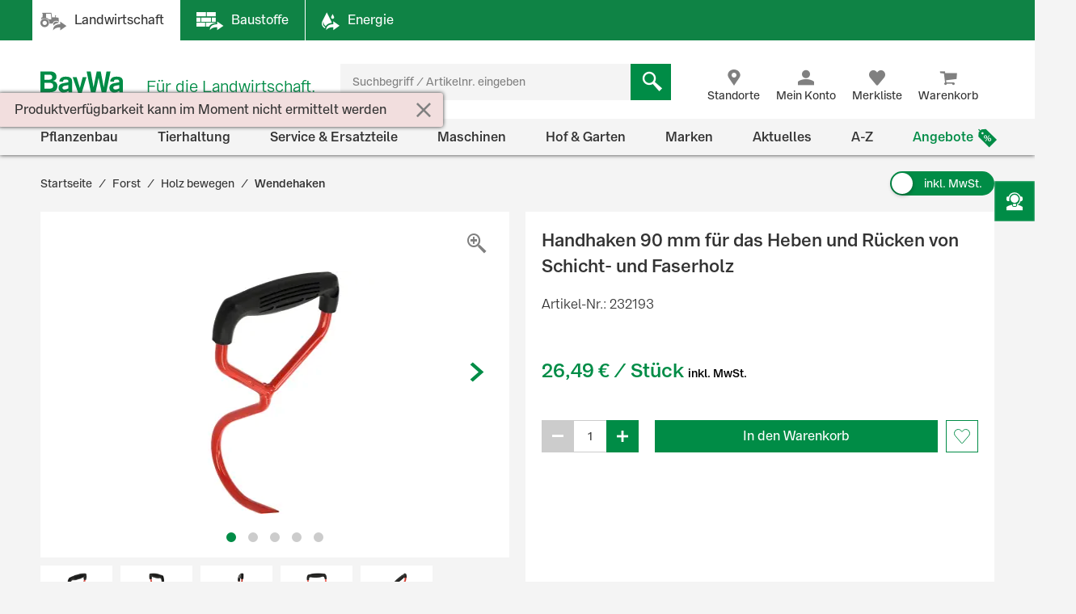

--- FILE ---
content_type: text/javascript;charset=UTF-8
request_url: https://www.baywa.de/_ui/prod/js/productpage.bdb189f3a1bedbc4f105.js
body_size: 11585
content:
(()=>{"use strict";var t,e,r,o={8067:(t,e,r)=>{var o=r(4692),a=(r(9685),r(2214));const s={mainClass:"product-image-slider",pswpModule:r(8300).A,bgOpacity:1,loop:!1,zoom:!1,counter:!1,errorMsg:"",closeSVG:"",arrowPrevSVG:"",arrowNextSVG:"",padding:{top:44,right:0,bottom:44,left:0}};function i(){this.ui.registerElement({name:"bullets",className:"pswp__bullets",appendTo:"wrapper",onInit:(t,e)=>{const r=e.getNumItems();if(r>1){const o=document.createElement("ul");for(let t=0;t<r;t++){const r=document.createElement("li");r.setAttribute("data-index",t.toString()),r.onclick=function(){e.goTo(parseInt(this.getAttribute("data-index")))},o.appendChild(r)}t.replaceChildren(o)}else t.innerHTML="";e.on("change",(()=>{document.querySelectorAll(".pswp__bullets li").forEach(((t,r)=>{r===e.currIndex?t.classList.add("active"):t.classList.remove("active")}))}))}})}var n=r(7133),c=r(2594),l=r(1065),u=r(5098),d=r(9738),p=r(5705),f=r(1425),h=r(570),m=r(5220);const v={variantsApp:"",ajaxQuantityCallTimeoutHolder:null,init:function(){var t=[],e=[],r=document.location.search,a=c.A.getParameter(r,"page"),s=c.A.getParameter(r,"sort"),i=c.A.getParameter(r,"reverse"),g=document.querySelector(".js-product-variants-component > [v-cloak]")?.parentElement,y=[];v.variantsApp=null===g?"":(0,f.Ef)({data(){return{searchQuery:void 0!==g.dataset.searchquery?g.dataset.searchquery:"",page:void 0!==g.dataset.page?g.dataset.page:"0",facets:[],resetFacetsQuery:void 0!==g.dataset.resetfacetsquery?g.dataset.resetfacetsquery:"",facetFilter:{name:"",text:""},numberOfProducts:0,products:[],currentSort:""!==s?s:void 0!==g.dataset.sort?g.dataset.sort:"",reverse:""!==i&&"true"===i,processAddToCart:!1,processGetFacets:!1,processGetProducts:!1,currentPage:""!==a?parseInt(a,10):1,priceFrom:void 0!==g.dataset.pricefrom?g.dataset.pricefrom:"",priceTo:void 0!==g.dataset.priceto?g.dataset.priceto:"",itemsPerPage:this.showMobileLayout?isNaN(parseInt(g.dataset.itemsperpage,10))?10:parseInt(g.dataset.itemsperpage,10):isNaN(parseInt(g.dataset.itemsperpage,10))?20:parseInt(g.dataset.itemsperpage,10),isb2b:g.classList.contains("isb2b"),isAnonymous:"true"===DS.info.isAnonymous,combinedMinimumOrderAmountMap:v.returnOrderAmountMap(),currentViewport:n.A.name,showMobileLayout:"tn"==n.A.name,rerenderKey:0,domAnchor:null}},mounted:function(){window.history.replaceState(this.constructStateObject(),""),window.onpopstate=this.handleBrowserNavigiation.bind(this),this.domAnchor=this.$el.parentElement},created:function(){this.getProducts(),o(window).on("viewportChange",this.getViewportTemplate),this.showMobileLayout?o(window).on("scroll",this.showStickyFooter):(o(window).on("resize",this.adjustTableHeaderAndFooterSizes),o(window).on("resize",this.setHorizontalShadow),o(window).on("scroll",this.scrollEvents),o('#delivery-info label[for="radio-1"]').on("click",this.adjustTableSizeOnTabChange))},updated:function(){this.showMobileLayout?(this.showStickyFooter(),o(window).on("scroll",this.showStickyFooter),o(window).off("scroll",this.scrollEvents),o(window).off("resize",this.adjustTableHeaderAndFooterSizes),o(".js-variants-wrapper").off("scroll",this.adjustScrollPosition),o('#delivery-info label[for="radio-1"]').off("click",this.adjustTableSizeOnTabChange)):(this.adjustTableHeaderAndFooterSizes(),this.showStickyHeader(),this.showStickyFooter(),this.setHorizontalShadow(),o(window).off("scroll",this.scrollEvents),o(window).on("scroll",this.scrollEvents),o(window).on("resize",this.adjustTableHeaderAndFooterSizes),o(".js-variants-wrapper").on("scroll",this.adjustScrollPosition),o('#delivery-info label[for="radio-1"]').on("click",this.adjustTableSizeOnTabChange));const t=(0,h.Ut)(this.domAnchor);(0,h.mx)(y,t),y=t},computed:{visibleFacets:function(){return this.facets.filter((function(t){return t.visible}))},selectedFacetValues:function(){return this.visibleFacets.filter((function(t){return t.values.some((function(t){return t.selected}))}))},sortedProducts:function(){let t=this;return this.products.sort((function(e,r){if(void 0!==e[t.currentSort]&&void 0!==r[t.currentSort]){let o=(t.reverse?r:e)[t.currentSort].replace(/\.(?=\d{3})/g,""),a=(t.reverse?e:r)[t.currentSort].replace(/\.(?=\d{3})/g,"");return 0===o.length&&0===a.length?0:0===a.length?-1:0===o.length?1:o.localeCompare(a,DS.config.currentLanguage,{numeric:!0})}return 0}))},paginate:function(){let t=this.showMobileLayout?10:this.itemsPerPage;this.numberOfProducts=this.sortedProducts.length,this.currentPage>=this.totalPages&&(this.currentPage=this.totalPages),0==this.currentPage&&(this.currentPage=1);var e=this.currentPage*t-t;return this.sortedProducts.slice(e,e+t)},purchasableProducts:function(){return this.products.filter((function(t){return t.quantity>0}))},purchasableProductsPrice:function(){return this.purchasableProducts.length?parseFloat(this.purchasableProducts.map((function(t){return t.pricevalue})).reduce((function(t,e){return parseFloat(t)+parseFloat(e)}))).toLocaleString("de-DE",{style:"currency",currency:"EUR",minimumFractionDigits:2}):""},updatePurchasableProductsPrice:function(){return!!this.purchasableProducts.filter((function(t){return t.updateProductPrice})).length},purchasableProductsAmount:function(){return this.purchasableProducts.length?this.purchasableProducts.map((function(t){return t.quantity})).reduce((function(t,e){return parseInt(t,10)+parseInt(e,10)})):""},totalPages:function(){return Math.ceil(this.numberOfProducts/(this.showMobileLayout?10:this.itemsPerPage))}},methods:{getViewportTemplate:function(){"tn"!=n.A.name&&"tn"!=this.currentViewport||(this.showMobileLayout="tn"==n.A.name,this.rerenderComponentForNewViewport()),this.currentViewport=n.A.name},rerenderComponentForNewViewport:function(){this.rerenderKey+=1},filteredFacetValues:function(t){for(var e=t.values,r=[],o=0,a=e.length;o<a;o++)(""===this.facetFilter.text||""!==this.facetFilter.text&&this.facetFilter.name!==t.name||""!==this.facetFilter.text&&this.facetFilter.name===t.name&&e[o].name.toLowerCase().indexOf(this.facetFilter.text.toLowerCase())>-1)&&r.push(e[o]);return r},sortedFacetValues:function(t){return this.filteredFacetValues(t).sort((function(t,e){return e.selected-t.selected}))},filterFacets:function(t){this.facetFilter.text=t.target.value,this.facetFilter.name=t.target.dataset.name},clearFilter:function(t){var e=this.domAnchor.querySelectorAll(".js-filter-facets");if(this.facetFilter.name!==t.target.dataset.name){for(var r=0,o=e.length;r<o;r++)e[r].dataset.name!==t.target.dataset.name&&(e[r].value="");this.facetFilter.name="",this.facetFilter.text=""}},toggleFacetValue:function(){this.searchQuery=event.target.dataset.query,this.getProducts()},getProducts:function(t=!0){var e=this,r={q:this.searchQuery};e.processGetProducts=!0,e.processGetFacets=!0,o.getJSON(("/"===window.location.pathname.slice(-1)?"":window.location.pathname+"/")+"facets_and_results",r,(function(r){for(var o=0,a=r.products.length;o<a;o++){r.products[o].quantity=void 0!==e.combinedMinimumOrderAmountMap[r.products[o].code]?e.combinedMinimumOrderAmountMap[r.products[o].code]:"0",r.products[o].updateProductPrice=!1;let t=null!=r.products[o].rentalData&&"RENT"===r.products[o].rentalData.rentalType;r.products[o].isRentOnly=t;let a=!0===r.products[o].isEnquiryArticle;r.products[o].isEnquiryArticle=a;let s=!0===r.products[o].isBiocidal;r.products[o].isBiocidal=s;let i=r.products[o].price,n=null!=i&&null!=i.value,c=r.products[o].salesPrice,l=null!=c&&null!=c.value,u=null;if(t){let t=r.products[o].rentalData.rentalPrice;null!=t&&null!=t.value?(r.products[o].pricevalue=(Math.round(100*t.value)/100).toFixed(2),r.products[o].priceformatted=t.formattedValue,r.products[o].priceformattedUnit=null!=t.formattedUnit?" / "+t.formattedUnit:""):(r.products[o].pricevalue="0",r.products[o].priceformatted=DS.translations.products.priceOnRequest)}else a?(r.products[o].priceformattedUnit="",n?l?(r.products[o].pricevalue=(Math.round(100*c.value)/100).toFixed(2),r.products[o].priceformatted=DS.translations.products.priceRange+" "+c.formattedValue):(r.products[o].pricevalue=(Math.round(100*i.value)/100).toFixed(2),r.products[o].priceformatted=DS.translations.products.priceRange+" "+i.formattedValue):r.products[o].priceformatted=DS.translations.products.priceOnRequest):e.isb2b||!e.isb2b&&!r.products[o].showB2CPrice?(r.products[o].pricevalue="",r.products[o].priceformatted="",r.products[o].priceformattedUnit=""):l?(r.products[o].pricevalue=(Math.round(100*c.value)/100).toFixed(2),r.products[o].priceformatted=c.formattedValue,r.products[o].priceformattedUnit=null!=c.formattedUnit?" / "+c.formattedUnit:"",u=c.basePrice):n?(r.products[o].pricevalue=(Math.round(100*i.value)/100).toFixed(2),r.products[o].priceformatted=i.formattedValue,r.products[o].priceformattedUnit=null!=i.formattedUnit?" / "+i.formattedUnit:"",u=i.basePrice):(r.products[o].pricevalue="0",r.products[o].priceformatted=DS.translations.products.priceOnRequest,r.products[o].priceformattedUnit="");null!=u?(r.products[o].basepricevalue=u.value,r.products[o].basepriceformatted=u.formattedValue,r.products[o].basepriceunitfactor=u.unitFactor,r.products[o].basepriceunit=u.unit):(r.products[o].basepricevalue="0",r.products[o].basepriceformatted="",r.products[o].basepriceunitfactor="",r.products[o].basepriceunit=""),r.products[o].stocklevelmessage=null!=r.products[o].rentalData&&"RENT"===r.products[o].rentalData.rentalType||null==r.products[o].stock||null==r.products[o].stock.stockLevelStatus?"":"inStock"===r.products[o].stock.stockLevelStatus.code||"lowStock"===r.products[o].stock.stockLevelStatus.code||"outOfStock"===r.products[o].stock.stockLevelStatus.code?r.products[o].stock.plannedDeliveryTime+"-"+r.products[o].stock.plannedDeliveryTimeOffset+" "+DS.translations.global.days:"permanentlyOutOfStock"===r.products[o].stock.stockLevelStatus.code?DS.translations.products.permanentlyOutOfStock:DS.translations.products.unknownStockLevel,r.products[o].stocklevelmessage=null!=r.products[o].stock.manualDeliveryTime?r.products[o].stock.manualDeliveryTime:r.products[o].stocklevelmessage,r.products[o].stock.stockLevelStatus=null!=r.products[o].stock.stockLevelStatus?r.products[o].stock.stockLevelStatus:"",r.products[o].maxQuantity=null!=i&&null!=i.maxQtyByUnit?i.maxQtyByUnit:1e4,r.products[o].stock.stockLevel=null!=i&&null!=i.stockLevel?i.stockLevel:1e4,r.products[o].displayPrice=null!=i?i:"",r.products[o].hasPostalCodeDependingPrices=r.products[o].hasPostalCodeDependingPrices}if(e.products=r.products,e.facets=r.facets,e.numberOfProducts=r.count,e.processGetProducts=!1,e.processGetFacets=!1,!1!==t){const t=""!==r.compoundUrl?c.A.setURLParameter(window.location.href,"q",r.compoundUrl):c.A.removeURLParameter(window.location.href,"q");window.history.pushState(e.constructStateObject(),"",t)}setTimeout((function(){e.sortedProducts.slice(e.currentPage*e.itemsPerPage-e.itemsPerPage,e.currentPage*e.itemsPerPage).forEach((function(t){""!==t.priceformatted&&"0"===t.quantity||t.isSoldOutDetailsPage||e.getProductPrice(t)}))}),1)}))},getProductPrice:function(e){var r=this;t[e.code]=o.ajax({type:"GET",url:DS.url.product.getPrice,dataType:"json",data:{productCode:e.code,quantity:e.quantity,unitCode:e.salesUnit.code},beforeSend:function(){null!=t[e.code]&&t[e.code].abort(),r.products.filter((function(t){t.code===e.code&&(t.updateProductPrice=!0)}))}}).done((function(t){r.products.filter((function(r){r.code===e.code&&(r.isEnquiryArticle?(void 0!==t.data&&void 0!==t.data.salesPrice&&(r.priceformatted=t.data.salesPrice.formattedValue),void 0!==t.data&&void 0!==t.data.price?r.priceformatted=DS.translations.products.priceRange+" "+t.data.price.formattedValue:r.priceformatted=DS.translations.products.priceOnRequest):(r.priceformatted=t.data.price.formattedValue,r.pricevalue=t.data.price.value.toString(),r.priceformattedUnit=""!==t.data.price.formattedUnitShort?" / "+t.data.price.formattedUnitShort:"",void 0!==t.data.basePrice&&(r.basepriceformatted=t.data.basePrice.formattedValue,r.basepricevalue=t.data.basePrice.value.toString())))}))})).fail((function(t){"abort"!==t.statusText&&(r.products.filter((function(t){t.code===e.code&&(t.priceformatted="",t.pricevalue="0")})),l.A.showAlert(DS.translations.products.priceError,"danger"))})).always((function(){r.products.filter((function(t){t.code===e.code&&(t.updateProductPrice=!1)}))}))},getProductAvailability:function(t){var r=this;e[t.code]=o.ajax({type:"POST",url:DS.url.product.deliveryInformation+"/"+t.code,dataType:"json",data:(0,m.V)({productCode:t.code,requestedQuantity:t.quantity,unitCode:t.salesUnit.code}),beforeSend:function(){null!=e[t.code]&&e[t.code].abort()}}).done((function(e){r.products.filter((function(r){if(r.code===t.code){const t=null!=e.stock.manualDeliveryTime?e.stock.manualDeliveryTime:e.stock.plannedDeliveryTime+"-"+e.stock.plannedDeliveryTimeOffset+" "+DS.translations.global.days;r.stock.stockLevelStatus.code=e.stock.stockLevelStatus,r.stocklevelmessage="permanentlyOutOfStock"===e.stock.stockLevelStatus?DS.translations.products.permanentlyOutOfStock:t}}))})).fail((function(e){"abort"!==e.statusText&&(r.products.filter((function(e){e.code===t.code&&(e.stocklevelmessage="")})),l.A.showAlert(DS.translations.products.availabilityError,"danger"))}))},sort:function(t){var e=this,r=window.location.href;this.reverse=this.currentSort===t&&!this.reverse,this.currentSort=t,this.currentPage=1,this.sortedProducts.slice(this.currentPage*this.itemsPerPage-this.itemsPerPage,this.currentPage*this.itemsPerPage).forEach((function(t){""!==t.priceformatted&&"0"===t.quantity||t.isSoldOutDetailsPage||e.getProductPrice(t)})),r=c.A.setParameter(r,"sort",this.currentSort),r=c.A.setParameter(r,"reverse",this.reverse),r=c.A.setParameter(r,"page",this.currentPage),window.history.pushState(e.constructStateObject(),"",r)},formatProductCode:function(t){return parseInt(t,10)},updateProductQuantity:function(t){let e=this,r=event.target.value;e.products.filter((function(o){o.code!==t.code||o.quantity===r||o.isEnquiryArticle||(o.quantity=""!==r?r:"0",r>0&&(clearTimeout(v.ajaxQuantityCallTimeoutHolder),v.ajaxQuantityCallTimeoutHolder=setTimeout((function(){e.refreshPriceAndAvailability(e,t)}),300)))}))},refreshPriceAndAvailability:function(t,e){t.getProductPrice(e),t.getProductAvailability(e)},resetProductQuantity:function(t){var e=event.target.value;this.products.filter((function(r){r.code===t.code&&""===e&&(r.quantity=0)}))},preventSubmit:function(){"Enter"==event.key&&(event.preventDefault(),event.target.blur())},multiAddToCart:function(){this.addToCart({addToCartUrl:DS.url.directOrder.multiAddToCart})},addToCart:function(t){var e=[],r=this;t=void 0!==t?t:{};for(var a=0,s=this.purchasableProducts.length;a<s;a++){var i={};i.productCode=this.purchasableProducts[a].code,i.unitCode=this.purchasableProducts[a].salesUnit.code,i.qty=this.purchasableProducts[a].quantity,e.push(i)}o.ajax({method:"POST",url:t.addToCartUrl?t.addToCartUrl:DS.url.directOrder.addToCart,dataType:"json",data:(0,m.V)({products:JSON.stringify(e)}),beforeSend:function(){r.processAddToCart=!0}}).done((function(t){if(t&&t.addToCartError)l.A.showAlert(DS.translations.cart[t.addToCartError],"danger");else if(t.success){if(t.addToCartLayer){let e;e=t.addToCartLayer.split("add-to-cart-item").length-1>1?DS.translations.cart.multiAddedToCart:DS.translations.cart.addedToCart,setTimeout((function(){u.A.open(e,{html:t.addToCartLayer,width:"580px"})}),1e3),l.A.closeFlyouts()}else o("#sidebar-toggle").prop("checked",!0);o(window).trigger(p.V.cartUpdateSuccessful);for(var e=0,a=r.purchasableProducts.length;e<a;e++){var s="Product Variants-"+r.purchasableProducts[e].code,i=r.purchasableProducts[e].quantity;d.A.sendEventAddToCart(gtmProductData[s],i)}}})).fail((function(){l.A.showAlert(DS.translations.global.updateError,"danger")})).always((function(){r.processAddToCart=!1}))},setPage:function(t){var e=this,r=window.location.href;this.currentPage=t,this.sortedProducts.slice(this.currentPage*this.itemsPerPage-this.itemsPerPage,this.currentPage*this.itemsPerPage).forEach((function(t){""!==t.priceformatted&&"0"===t.quantity||t.isSoldOutDetailsPage||e.getProductPrice(t)})),document.getElementById("delivery-info").scrollIntoView({behavior:"smooth"}),r=c.A.setParameter(r,"page",t),window.history.pushState(e.constructStateObject(),"",r)},adjustTableHeaderAndFooterSizes:function(){let t=o(".js-variants-table"),e=o(t.find("thead")[0]),r=o(t.find("thead")[1]),a=r.find("th"),s=o(".js-variants-wrapper"),i=o(".js-variants-footer"),n=o(".js-variants-sticky-footer");r.find("tr").css("width",s.outerWidth()),a.each((function(t){let r=e.find("th");if(o(this).css("width",o(r[t]).outerWidth()),o(this).css("min-width",o(r[t]).outerWidth()),0==t||t==a.length-2||t==a.length-1){let e=-1*o(r[t]).outerWidth()-(0==t?2:0),s=0==t?"left":"right";t==a.length-1&&innerWidth>=560&&(e+=-1*o(r[t-1]).outerWidth()),o(this).css(s,e)}})),n.css("width",i.outerWidth())},scrollEvents:function(){this.showStickyHeader(),this.showStickyFooter()},showStickyHeader:function(){let t=o(".js-variants-wrapper"),e=t.offset().top,r=t.outerHeight(),a=pageYOffset,s="xs"==n.A.name?o(".top-navigation").outerHeight():0,i=o(".js-variants-sticky-header"),c=i.outerHeight();i.is(":hidden")||(e<=a+s?i.addClass("show-sticky"):i.removeClass("show-sticky"),e+r-c<=a+s?i.addClass("scrolled-over"):i.removeClass("scrolled-over"),o(".top-navigation.sticky").length>0?i.addClass("top-space"):i.removeClass("top-space"))},showStickyFooter:function(){var t=o(".js-variants-table"),e=o(".variant-product"),r=o('[name="qty"]'),a=!1,s=o(".js-variants-add-to-cart");if(r.each((function(){if(o(this).val()>0)return a=!0,!1})),s.hasClass("hidden")||(a=!0),t.length||e.length){let r=o(".js-variants-sticky-footer"),s=o(".js-variants-footer"),i=s.offset().top+s.outerHeight(),n=o(".js-variants-sticky-header"),c=t.length?t.offset().top:e.offset().top,l=pageYOffset+innerHeight,u=l>=c+(n.length?n.outerHeight():0)+r.outerHeight(),d=l>=i;a?(u?(r.addClass("sticky-footer"),r.removeClass("sticky-footer-top")):(r.addClass("sticky-footer-top"),r.removeClass("sticky-footer")),d&&r.removeClass("sticky-footer sticky-footer-top")):r.removeClass("sticky-footer sticky-footer-top")}},adjustScrollPosition:function(){let t=o("table.js-variants-table"),e=o("div.js-variants-wrapper").offset().left-t.offset().left;o("tr.js-variants-scroll").prop("scrollLeft",e),this.setHorizontalShadow()},setHorizontalShadow:function(){if(o("table.js-variants-table").length<1)return!1;let t=o("table.js-variants-table"),e=t.outerWidth(),r=t.offset().left,a=r+e,s=o("div.js-variants-wrapper"),i=s.outerWidth(),n=s.offset().left,c=n+i;s.removeClass("scrolledLeft scrolledRight scrolledBoth"),r>=n?s.addClass("scrolledLeft"):c>=a&&s.addClass("scrolledRight"),i>=e?s.addClass("scrolledBoth"):s.removeClass("scrolledBoth")},handleBrowserNavigiation:function(t){const e=t.state;e&&(this.searchQuery=e.query,this.currentPage=e.currentPage,this.currentSort=e.currentSort,this.reverse=e.reverse,this.getProducts(!1))},constructStateObject:function(){return{query:this.searchQuery,currentPage:this.currentPage,currentSort:this.currentSort,reverse:this.reverse}},adjustTableSizeOnTabChange:function(){setTimeout(this.adjustTableHeaderAndFooterSizes,500)}}}),v.variantsApp.mount(g)},returnOrderAmountMap:function(){var t=document.querySelector(".js-product-variants-component > [v-cloak]")?.parentElement.dataset.combinedminimumorderamountmap;return void 0!==t&&""!==t?(t=(t=(t=(t=t.replace(/ /g,"")).replace(/=/g,'":')).replace(/{/g,'{"')).replace(/,/g,',"'),JSON.parse(t)):""}},g=v,y={videoID:"",player:{},init:function(){document.querySelectorAll(".js-gallery-image--video").forEach((function(t){t.querySelector(".gallery-image__video--icon-play").addEventListener("click",(function(){y.videoID=t.dataset.videoId,document.getElementById("youtubeAPISnippet")||y.createScriptTag(),y.bindFullscreenCheck()}))}))},createScriptTag:function(){let t=document.createElement("script"),e=document.querySelector("script");t.src="https://www.youtube.com/player_api",t.id="youtubeAPISnippet",e.parentNode.insertBefore(t,e)},onPlayerReady:function(t){let e=t.target.getIframe().closest(".js-gallery-image--video").querySelector(".gallery-image__video--icon-play"),r=document.querySelectorAll(".product-image-gallery button[id *= slick-slide-control],.product-image-gallery button.slick-arrow,.product-image-gallery-thumbnails .slick-slide");function o(){this.closest(".js-gallery-image--video").querySelector(".gallery-image__video-preview").style.display="none",t.target.playVideo()}function a(){t.target.pauseVideo()}e.removeEventListener("click",o),e.addEventListener("click",o),r.forEach((function(t){t.removeEventListener("click",a),t.addEventListener("click",a)}))},onPlayerStateChange:function(t){t.data!==YT.PlayerState.PLAYING?(document.querySelector(".slick-next").style.display="block",document.querySelector(".slick-prev").style.display="block"):(document.querySelector(".slick-next").style.display="none",document.querySelector(".slick-prev").style.display="none")},bindFullscreenCheck:function(){document.addEventListener("fullscreenchange",(function(){document.fullscreenElement||setTimeout((function(){document.querySelector(".slick-track").style.left="0px"}),50)}))}};window.onYouTubePlayerAPIReady=function(){let t=[];document.querySelectorAll(".js-video-iframe").forEach((function(e){let r=e.dataset.videoId,o=new YT.Player("ytplayer-"+r,{height:"360",width:"640",videoId:r,events:{onReady:y.onPlayerReady,onStateChange:y.onPlayerStateChange},playerVars:{modestbranding:1,rel:0,showinfo:0}});t.push(o)}))};const b=y;var P=r(3059);const S={load:function(){!function(){const t=document.querySelector(".js-product-image-gallery");if(!t)return;const e=[];t.querySelectorAll("img[data-zoom-image]").forEach(((t,o)=>{e.push({element:t,src:t.dataset.zoomImage,w:1160,h:870,title:t.dataset.zoomImage.split("f_auto/")[1],msrc:t.src}),[t,t.nextElementSibling].forEach((t=>t.onclick=()=>r.loadAndOpen(o)))}));const r=new a.A({...s,dataSource:e});r.addFilter("thumbEl",((t,e,r)=>e?.element??t)),r.addFilter("uiElement",((t,e)=>("arrowPrev"===e.name?t.classList.add("slick-prev","slick-arrow","visible-lg"):"arrowNext"===e.name&&t.classList.add("slick-next","slick-arrow","visible-lg"),t))),r.on("contentActivate",(({content:t})=>$(".js-product-image-gallery")?.slick?.("slickGoTo",t.index,!0))),r.on("uiRegister",i),r.init()}()},ready:function(){g.init(),b.init(),P.A.registerRatingsInNode(),P.A.registerReviewsInNode(),window.dispatchEvent(new Event("CustomJSInitialized"))}};o(window).on("load",S.load),o(document).ready(S.ready)}},a={};function s(t){var e=a[t];if(void 0!==e)return e.exports;var r=a[t]={id:t,exports:{}};return o[t].call(r.exports,r,r.exports,s),r.exports}s.m=o,t=[],s.O=(e,r,o,a)=>{if(!r){var i=1/0;for(u=0;u<t.length;u++){for(var[r,o,a]=t[u],n=!0,c=0;c<r.length;c++)(!1&a||i>=a)&&Object.keys(s.O).every((t=>s.O[t](r[c])))?r.splice(c--,1):(n=!1,a<i&&(i=a));if(n){t.splice(u--,1);var l=o();void 0!==l&&(e=l)}}return e}a=a||0;for(var u=t.length;u>0&&t[u-1][2]>a;u--)t[u]=t[u-1];t[u]=[r,o,a]},s.n=t=>{var e=t&&t.__esModule?()=>t.default:()=>t;return s.d(e,{a:e}),e},s.d=(t,e)=>{for(var r in e)s.o(e,r)&&!s.o(t,r)&&Object.defineProperty(t,r,{enumerable:!0,get:e[r]})},s.f={},s.e=t=>Promise.all(Object.keys(s.f).reduce(((e,r)=>(s.f[r](t,e),e)),[])),s.u=t=>t+".ca922f3d5bf8f657722f.js",s.g=function(){if("object"==typeof globalThis)return globalThis;try{return this||new Function("return this")()}catch(t){if("object"==typeof window)return window}}(),s.o=(t,e)=>Object.prototype.hasOwnProperty.call(t,e),e={},r="lwp-frontend-bundler:",s.l=(t,o,a,i)=>{if(e[t])e[t].push(o);else{var n,c;if(void 0!==a)for(var l=document.getElementsByTagName("script"),u=0;u<l.length;u++){var d=l[u];if(d.getAttribute("src")==t||d.getAttribute("data-webpack")==r+a){n=d;break}}n||(c=!0,(n=document.createElement("script")).charset="utf-8",n.timeout=120,s.nc&&n.setAttribute("nonce",s.nc),n.setAttribute("data-webpack",r+a),n.src=t),e[t]=[o];var p=(r,o)=>{n.onerror=n.onload=null,clearTimeout(f);var a=e[t];if(delete e[t],n.parentNode&&n.parentNode.removeChild(n),a&&a.forEach((t=>t(o))),r)return r(o)},f=setTimeout(p.bind(null,void 0,{type:"timeout",target:n}),12e4);n.onerror=p.bind(null,n.onerror),n.onload=p.bind(null,n.onload),c&&document.head.appendChild(n)}},s.r=t=>{"undefined"!=typeof Symbol&&Symbol.toStringTag&&Object.defineProperty(t,Symbol.toStringTag,{value:"Module"}),Object.defineProperty(t,"__esModule",{value:!0})},s.j=165,(()=>{var t;s.g.importScripts&&(t=s.g.location+"");var e=s.g.document;if(!t&&e&&(e.currentScript&&"SCRIPT"===e.currentScript.tagName.toUpperCase()&&(t=e.currentScript.src),!t)){var r=e.getElementsByTagName("script");if(r.length)for(var o=r.length-1;o>-1&&(!t||!/^http(s?):/.test(t));)t=r[o--].src}if(!t)throw new Error("Automatic publicPath is not supported in this browser");t=t.replace(/#.*$/,"").replace(/\?.*$/,"").replace(/\/[^\/]+$/,"/"),s.p=t})(),(()=>{var t={165:0};s.f.j=(e,r)=>{var o=s.o(t,e)?t[e]:void 0;if(0!==o)if(o)r.push(o[2]);else{var a=new Promise(((r,a)=>o=t[e]=[r,a]));r.push(o[2]=a);var i=s.p+s.u(e),n=new Error;s.l(i,(r=>{if(s.o(t,e)&&(0!==(o=t[e])&&(t[e]=void 0),o)){var a=r&&("load"===r.type?"missing":r.type),i=r&&r.target&&r.target.src;n.message="Loading chunk "+e+" failed.\n("+a+": "+i+")",n.name="ChunkLoadError",n.type=a,n.request=i,o[1](n)}}),"chunk-"+e,e)}},s.O.j=e=>0===t[e];var e=(e,r)=>{var o,a,[i,n,c]=r,l=0;if(i.some((e=>0!==t[e]))){for(o in n)s.o(n,o)&&(s.m[o]=n[o]);if(c)var u=c(s)}for(e&&e(r);l<i.length;l++)a=i[l],s.o(t,a)&&t[a]&&t[a][0](),t[a]=0;return s.O(u)},r=self.webpackChunklwp_frontend_bundler=self.webpackChunklwp_frontend_bundler||[];r.forEach(e.bind(null,0)),r.push=e.bind(null,r.push.bind(r))})();var i=s.O(void 0,[96,76],(()=>s(8067)));i=s.O(i)})();